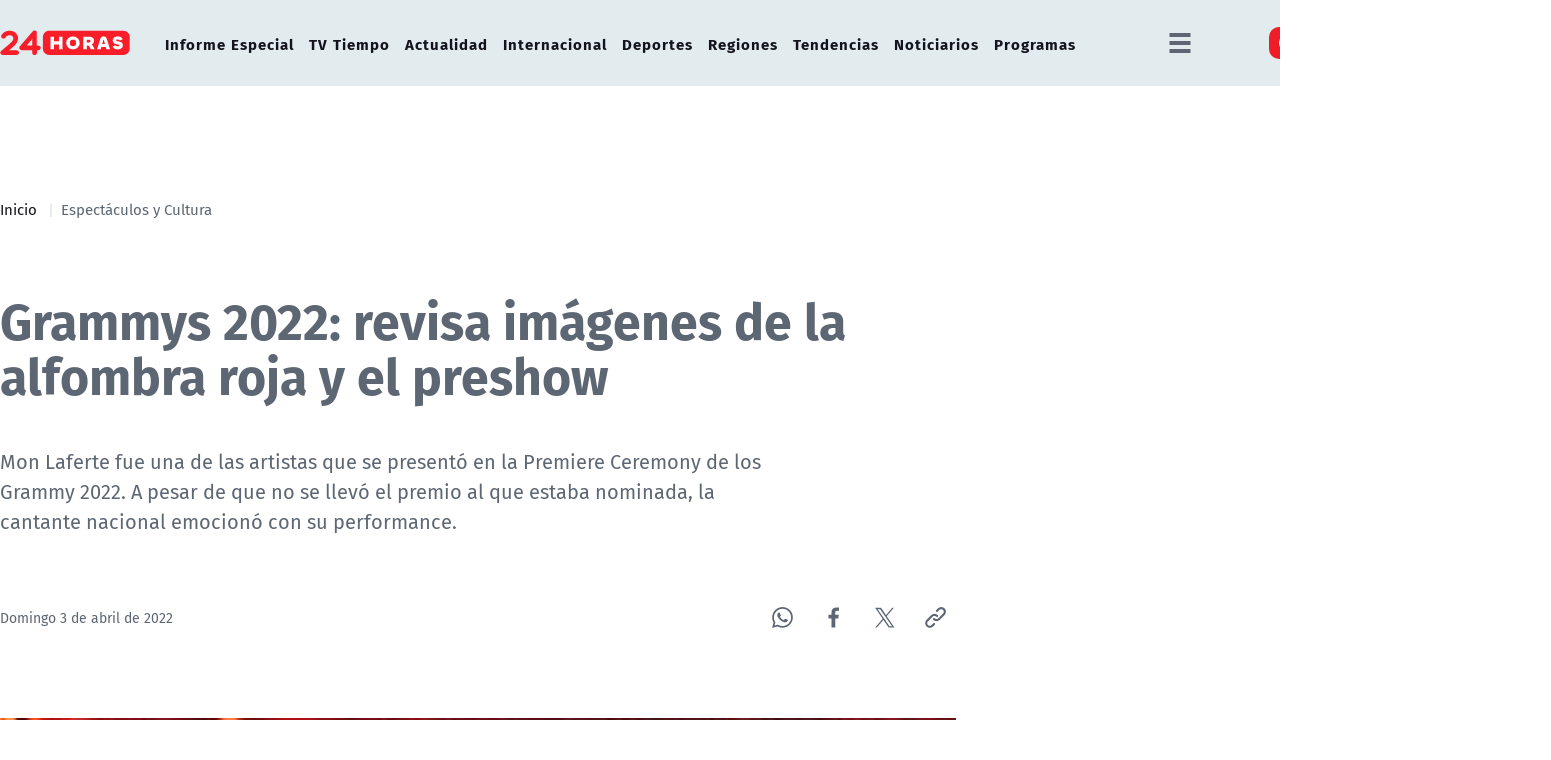

--- FILE ---
content_type: text/html; charset=utf-8
request_url: https://www.24horas.cl/tendencias/espectaculosycultura/grammys-2022-revisa-imagenes-de-la-alfombra-roja-y-el-preshow--5248268
body_size: 10332
content:
<!DOCTYPE HTML>
<html lang="es-CL">

<head>
    <!--#set var="24h_Seccion" value="Histórico" -->
    <!--#set var="24h_Subseccion" value="Histórico" -->
    <!--#set var="24h_Charbeat" value="Histórico" -->
    <!--#set var="24h_Autor" value="24horas.cl" -->
    <meta property="fb:pages" content="122231104112" />

    <!-- Google Tag Manager -->
    <script>(function(w,d,s,l,i){w[l]=w[l]||[];w[l].push({'gtm.start':
    new Date().getTime(),event:'gtm.js'});var f=d.getElementsByTagName(s)[0],
    j=d.createElement(s),dl=l!='dataLayer'?'&l='+l:'';j.async=true;j.src=
    'https://www.googletagmanager.com/gtm.js?id='+i+dl;f.parentNode.insertBefore(j,f);
    })(window,document,'script','dataLayer','GTM-W45HN5X');</script>
    <!-- End Google Tag Manager -->
    
    <script type='text/javascript'>
        (function() {
            /** CONFIGURATION START **/
            var _sf_async_config = window._sf_async_config = (window._sf_async_config || {});
            _sf_async_config.uid = 36914; //CHANGE THIS TO YOUR ACCOUNT ID
            _sf_async_config.domain = '24horas.cl'; //CHANGE THIS TO YOUR SITE ID
            _sf_async_config.useCanonical = true;
            _sf_async_config.useCanonicalDomain = true;
            _sf_async_config.sections = 'historico'; //SET PAGE SECTION(S)
            _sf_async_config.authors = '24horas.cl'; //SET PAGE AUTHOR(S)
            /** CONFIGURATION END **/
            function loadChartbeat() {
                var e = document.createElement('script');
                var n = document.getElementsByTagName('script')[0];
                e.type = 'text/javascript';
                e.async = true;
                e.src = '//static.chartbeat.com/js/chartbeat.js';
                n.parentNode.insertBefore(e, n);
            }
            loadChartbeat();
         })();
    </script>

    <!-- Meta tags -->
            <title>Grammys 2022: revisa imágenes de la alfombra roja y el preshow  | 24horas</title>
        <meta name="robots" content="index,follow,noodp,noydir">
        <meta charset="utf-8">
        <meta name="description" content="Mon Laferte fue una de las artistas que se presentó en la Premiere Ceremony de los Grammy 2022. A pesar de que no se llevó el premio al que estaba nominada, la cantante nacional emocionó con su performance.">
        <link rel="canonical" href="https://www.24horas.cl/tendencias/espectaculosycultura/grammys-2022-revisa-imagenes-de-la-alfombra-roja-y-el-preshow--5248268">
        <link rel="amphtml" href="https://amp.24horas.cl/tendencias/espectaculosycultura/grammys-2022-revisa-imagenes-de-la-alfombra-roja-y-el-preshow--5248268">
        <!-- utiles -->
        <meta name="viewport" content="width=device-width, initial-scale=1.0">
        <meta name="HandheldFriendly" content="True">
        <meta name="format-detection" content="telephone=no">
        <meta http-equiv="X-UA-Compatible" content="IE=edge">
        <meta name="author" content="24horas" >
        <link rel="shorcut icon" href="/favicon.ico" type="image/x-icon">
        <link rel="icon" href="/favicon.ico" type="image/x-icon">
        <!-- Meta tags Twitter-->
        <meta name="twitter:card" content="summary_large_image">
        <meta name="twitter:site" content="@@24HorasTVN">
        <meta name="twitter:title" content="Grammys 2022: revisa imágenes de la alfombra roja y el preshow ">
        <meta name="twitter:description" content="Mon Laferte fue una de las artistas que se presentó en la Premiere Ceremony de los Grammy 2022. A pesar de que no se llevó el premio al que estaba nominada, la cantante nacional emocionó con su performance.">

        
        
        <meta property="twitter:image" content="https://www.24horas.cl/24horas/imag/v1/default/default_600x450.jpg" />
        
        <!-- Meta tags FB  -->
        <meta property="og:url" content="https://www.24horas.cl/tendencias/espectaculosycultura/grammys-2022-revisa-imagenes-de-la-alfombra-roja-y-el-preshow--5248268">
        <meta property="og:type" content="website">
        <meta property="og:title" content="Grammys 2022: revisa imágenes de la alfombra roja y el preshow ">
        <meta property="og:description" content="Mon Laferte fue una de las artistas que se presentó en la Premiere Ceremony de los Grammy 2022. A pesar de que no se llevó el premio al que estaba nominada, la cantante nacional emocionó con su performance.">

        

        
        <meta property="og:image" content="https://www.24horas.cl/24horas/imag/v1/default/default_600x450.jpg">
        <meta property="og:image:width" content="600">
        <meta property="og:image:height" content="450">
        

        <script type="application/ld+json">
{
    "@context": "https://schema.org",
    "@type": "NewsMediaOrganization",
    "name": "24horas",
    "legalName" : "24horas",
    "url": "https://www.24horas.cl/",
    "logo": "https://www.24horas.cl/24horas/site/artic/20220210/imag/foto_0000000220220210144317/logo_24horas_main.svg",
    "sameAs": [
        "https://www.tiktok.com/@24horastvn", 
        "https://www.facebook.com/24horas.cl", 
        "https://x.com/24horastvn", 
        "https://www.instagram.com/24horascl", 
        "https://www.youtube.com/user/24horas"
    ]
}
</script>
        <script type="application/ld+json">
        {
            "@context": "https://schema.org/",
            "@type": "NewsArticle",
            "headline": "",
            "description": "",
            "url": "https://www.24horas.cl/tendencias/espectaculosycultura/grammys-2022-revisa-imagenes-de-la-alfombra-roja-y-el-preshow--5248268",
            "datePublished": "2022-04-03T05:40:00-04:00",
            "dateModified": "",      
            
            "inLanguage": "es-ES",
            
            
            "mainEntityOfPage": {
                "@type": "Webpage",
                "@id": "https://www.24horas.cl",
                "name": "24horas",
                "alternateName": "24 Horas",
                "description": "Dónde estés y en el momento que lo necesites, la señal multiplataforma de 24Horas.cl te informa de las noticias de Chile y el mundo.",
                "url": "https://www.24horas.cl"
            },
            "image": {
                "@type": "ImageObject",
            
            
            
                "url": "https://www.24horas.cl/24horas/imag/v1/default/default_600x450.jpg",
                "width": 600,
                "height": 450,
                "caption": "",
                "description": ""
            
            },
            "author": {
                "@type": "Organization",
                "name": "24horas",
                "url": "https://www.24horas.cl"
            },
            
            "publisher": {
                "@type": "Organization",
                "name": "24horas",
                "logo": {"@type": "ImageObject", "url": "https://www.24horas.cl/24horas/site/artic/20220210/imag/foto_0000000220220210144317/logo_24horas_main.svg"},
                "sameAs": ["https://www.tiktok.com/@24horastvn", "https://www.facebook.com/24horas.cl", "https://x.com/24horastvn", "https://www.instagram.com/24horascl", "https://www.youtube.com/user/24horas"]
            }
        }
        </script>
        <!-- Retargetly -->
        <!--<script type="text/javascript"> var _rl_cn = _rl_cn || 0,_rl_ptc = ("https:" == window.location.protocol ? "https" : "http"); window._rl_ids = window._rl_ids || []; window._rely = window._rely || []; _rl_ids.push({pid:230,src:6}); _rely.send = _rely.send?_rely.send:function() {}; (function() { var rl = document.createElement("script"); rl.referrerPolicy="no-referrer-when-downgrade"; rl.type = "text/javascript"; rl.async = true; rl.src = _rl_ptc + "://api.retargetly.com/loader?id=" + _rl_ids[_rl_ids.length-1].pid; rl.id = "rely-api-"+(_rl_cn++); var s = document.getElementsByTagName("script")[0]; s.parentNode.insertBefore(rl, s); })(); </script> -->


    <script type="text/javascript">
        window.metadata = {
            'demo': '',
            'articulo': '5248268',
            'tipo': 'Articulo',
            'seccion': '',
            'tags': 'historico',
            'autor': '24horas.cl',
        };
    </script>

    <!--CSS-->
    <!-- PRELOADS Y PRECONNECT -->
 <!--#set var="versionCss" value="0.1.1.29"-->

<link rel="preload" href="/24horas/css/css/main.css?v=<!--#echo var='versionCss'-->" as="style"/>
<link rel="preload" href="/24horas/css/css/gridpak.css?v=<!--#echo var='versionCss'-->" as="style" />

<link rel="preload" href="/24horas/css/fonts/FiraSans-Regular.woff2" as="font" crossorigin="anonymous">

<!-- PUB -->
<link rel="preconnect" href="https://ajax.cloudflare.com" crossorigin>
<link rel="preconnect" href="https://www.google-analytics.com" crossorigin>
<link rel="preconnect" href="https://www.googletagmanager.com" crossorigin>
<!-- / PUB -->

<!-- MDSTRM -->
<link rel="preconnect" href="https://cdn.mdstrm.com" crossorigin>
<link rel="preconnect" href="https://platform-static.cdn.mdstrm.com" crossorigin>
<link rel="prefetch" href="https://platform.s-mdstrm.com/js/player_api.js">
<!-- / MDSTRM -->

<style>
    a, .link {text-decoration: none !important;}
</style>
    <!--#set var="versionCss" value="0.0.33" -->
<link href="/24horas/css/css/main.css?v=<!--#echo var='versionCss'-->"   rel="stylesheet" type="text/css">
<link href="/24horas/css/css/gridpak.css?v=<!--#echo var='versionCss'-->"   rel="stylesheet" type="text/css">
<link rel="preload" href="/24horas/css/css/swiper.min.css?v=<!--#echo var='versionCss'-->" as="style"
onload="this.onload=null;this.rel='stylesheet'">
<link rel="preload" href="/24horas/css/css/swiper-custom.css?v=<!--#echo var='versionCss'-->" as="style"
onload="this.onload=null;this.rel='stylesheet'">
<noscript>
<link rel="stylesheet" href="/24horas/css/css/swiper.min.css?v=<!--#echo var='versionCss'-->">
<link rel="stylesheet" href="/24horas/css/css/swiper-custom.css?v=<!--#echo var='versionCss'-->">
</noscript>
    <link href="/24horas/css/css/articulo.css" rel="stylesheet" type="text/css">
    <link href="/24horas/css/css/estilos_vtxt.css" rel="stylesheet" type="text/css">
    <!-- Pub -->
    <!--script src="/24horas/js-local/device.class.js"></script-->

<!--- DEFINE VARIABLE DEMO --->
<script language="javascript" type="text/javascript">
//Captura variables desde la url para pasarlas a DFP
    var getQueryString = function (field, url) {
        var href = url ? url : window.location.href;
        var reg = new RegExp('[?&]' + field + '=([^&#]*)', 'i');
        var string = reg.exec(href);
        return string ? string[1] : null;
    };
    var demo = getQueryString("demo");
    var tipo = window.metadata.tipo;
    var seccion = window.metadata.seccion;
    var articulo = window.metadata.articulo;
    var tags = window.metadata.tags;
</script>
<!--- FIN VARIABLE DEMO --->

<!-- Start GPT Tag - Comentario del editor -->
<script async src='https://securepubads.g.doubleclick.net/tag/js/gpt.js'></script>
<script>
    var slot = {};
    window.googletag = window.googletag || { cmd: [] };
    // reparar cmd si está corrupto
    if (!window.googletag.cmd || typeof window.googletag.cmd.push !== 'function') {
        window.googletag.cmd = [];
    }

    window.googletagDefinition = {
        "24h_itt":{
            "adUnitPath":"/317342475/24horas/24h_itt",
            "size":[[1, 2]],
            "sizeMap":""
        },
        "24h_sticky":{
            "adUnitPath":"/317342475/24horas/24h_sticky",
            "size":[1, 3],
            "sizeMap":""
        },
        "24h_top":{
            "adUnitPath":"317342475/24horas/24h_top",
            "size":[[320, 100], [970, 250]],
            "sizeMap":"mapTop"
        },
        "24h_middle1_art":{
            "adUnitPath":"/317342475/24horas/24h_middle1_art",
            "size":[300, 250],
            "sizeMap":'mapMiddleArt'
        },
        "24h_box2":{
            "adUnitPath":"/317342475/24horas/24h_box2",
            "size":[[300, 250], [300, 600]],
            "sizeMap":"mapBox"
        },
        "24h_videoslide":{
            "adUnitPath":"/317342475/24horas/24h_videoslide",
            "size":[1, 1],
            "sizeMap":""
        },

    }


    googletag.cmd.push(function () {
        window.mapping = {}
        mapping.mapTop = googletag.sizeMapping()
            .addSize([1024, 0], [[970, 250], [970, 150], [970, 90], [728, 90]])
            .addSize([0, 0], [[320, 100], [320, 80], [320, 50]])
            .build();

        mapping.mapMiddleArt = googletag.sizeMapping()
            .addSize([1024, 0], [[1, 1], [320, 300], [300, 250]])
            .addSize([0, 0], [[1, 1], [320, 100], [320, 50], [320, 300], [300, 50], [300, 100], [300, 250]])
            .build();

        mapping.mapBox = googletag.sizeMapping()
            .addSize([1024, 0], [[300, 250], [300, 600]])
            .addSize([0, 0], [[300, 250], [320, 300]])
            .build();


        googletag.pubads().enableSingleRequest();
        googletag.pubads().setTargeting('24H_Demo', [demo])
            .setTargeting('24h_Tipo', tipo)
            .setTargeting('24h_Seccion', seccion)
            .setTargeting('24h_Articulo', articulo)
            .setTargeting('24h_Keywords', tags)
            .setTargeting('24h_Subseccion', seccion);
        googletag.pubads().collapseEmptyDivs();
        googletag.pubads().setCentering(true);
        googletag.enableServices();
    });

</script>
<!-- End GPT Tag -->
    <!--JS-->
    <!--#set var="versionScript" value="1.0.66"-->


<script src="/24horas/js-local/domutils.min.js"></script>
<script defer src="https://platform.s-mdstrm.com/js/player_api.js"></script>
<script defer src="/24horas/js-local/lazyload.js?v=<!--#echo var='versionScript'-->"></script>
<script defer src="/24horas/js-local/swiper.min.js?v=<!--#echo var='versionScript'-->"></script>
<script defer src="/24horas/js-local/main_art.js?v=<!--#echo var='versionScript'-->"></script>
<script defer src="/24horas/js-local/MsPlayer.class.js?v=<!--#echo var='versionScript'-->"></script>
<script src="/24horas/js-local/slotParser.js?v=<!--#echo var='versionScript'-->"></script>
</head>

<body id="top" class="articulo">
    <!-- Google Tag Manager (noscript) -->
<noscript><iframe src="https://www.googletagmanager.com/ns.html?id=GTM-W45HN5X"
height="0" width="0" style="display:none;visibility:hidden"></iframe></noscript>
<!-- End Google Tag Manager (noscript) -->
    <div class="waiting ad-24h-slot " data-adUnit="24h_itt" style="height: 0px"></div>

    <div class="waiting ad-24h-slot banner-plain" data-adUnit="24h_sticky" style="height: 0px"></div>
    <div class="waiting ad-24h-slot" style="width: 1px; height: 0px;" data-adUnit="24h_videoslide"></div>
    <!-- saltar al contenido-->
    <div class="access1">
        <a href="#contenido-ppal" tabindex="-1">Click acá para ir directamente al contenido</a>
    </div>
    <!--HEADER-->
    <header id="header" class="header">
    <!-- menú Escritorio -->
    <div class="desktop">
        <!-- navegación principal -->
        <div class="main-navbar">
            <div class="auxi">
                <!-- logo -->
                
                <figure class="cont-logo">
                    <a href="/">
                        <img src="/24horas/site/artic/20220210/imag/foto_0000000220220210144317/logo_24horas_main.svg" alt="">
                    </a>
                </figure>
                
                <!-- /logo -->
                <nav class="nav nav-primary">
                    <!-- links secundarios -->
                    
                    
                    <ul class="cont-links">
                    
                    
                        
                        <li class="">
                            <a href="/informe-especial" target="_top">Informe Especial</a>
                        
                        
                        </li>
                    
                    
                    
                    
                    
                        
                        <li class="">
                            <a href="/el-tiempo" target="_top">TV Tiempo</a>
                        
                        
                        </li>
                    
                    
                    
                    
                    
                        
                        
                        <li class="desp">
                            <a href="/actualidad" target="_top">Actualidad</a>
                            <ul class="sub-menu">
                            
                                
                                    
                                
                                                            
                            
                                
                                    
                                        <li><a href="/elecciones" target="_top">Elecciones 2025</a></li>
                                    
                                
                            
                                
                                    
                                        <li><a href="/actualidad/nacional" target="_top">Nacional</a></li>
                                    
                                
                            
                                
                                    
                                        <li><a href="/actualidad/politica" target="_top">Política</a></li>
                                    
                                
                            
                                
                                    
                                        <li><a href="/actualidad/economia" target="_top">Economía</a></li>
                                    
                                
                            
                                
                                    
                                        <li><a href="/programas/reportajes/p/1" target="_top">24 Horas Reportaje</a></li>
                                    
                                
                            
                                
                                    
                                        <li><a href="/tesirve" target="_top">Te Sirve</a></li>
                                    
                                
                            
                                
                                    
                                        <li><a href="/data" target="_top">24Data</a></li>
                                    
                                
                            
                                
                                    
                                        <li><a href="/english" target="_top">24 Horas in English</a></li>
                                    
                                
                            
                                
                            
                                
                            
                                
                            
                                
                            
                                
                            
                                
                            
                            </ul>
                        
                        </li>
                    
                    
                    
                    
                    
                        
                        
                        <li class="desp">
                            <a href="/internacional" target="_top">Internacional</a>
                            <ul class="sub-menu">
                            
                                
                                    
                                
                                                            
                            
                                
                                    
                                        <li><a href="/internacional/deutsche-welle/" target="_top">Noticias DW</a></li>
                                    
                                
                            
                                
                                    
                                        <li><a href="/programas/frontera-global" target="_top">Frontera Global</a></li>
                                    
                                
                            
                                
                            
                                
                            
                                
                            
                                
                            
                                
                            
                                
                            
                                
                            
                                
                            
                                
                            
                                
                            
                                
                            
                                
                            
                            </ul>
                        
                        </li>
                    
                    
                    
                    
                    
                        
                        
                        <li class="desp">
                            <a href="/deportes" target="_top">Deportes</a>
                            <ul class="sub-menu">
                            
                                
                                    
                                
                                                            
                            
                                
                                    
                                        <li><a href="/deportes/futbol-nacional" target="_top">Fútbol Nacional </a></li>
                                    
                                
                            
                                
                                    
                                        <li><a href="/deportes/futbol-nacional/colo-colo" target="_top">Colo Colo</a></li>
                                    
                                
                            
                                
                                    
                                        <li><a href="/deportes/futbol-nacional/u-de-chile" target="_top">U. de Chile</a></li>
                                    
                                
                            
                                
                                    
                                        <li><a href="/deportes/futbol-nacional/universidad-catolica " target="_top">U. Católica</a></li>
                                    
                                
                            
                                
                                    
                                        <li><a href="/deportes/futbol-internacional" target="_top">Fútbol Internacional</a></li>
                                    
                                
                            
                                
                                    
                                        <li><a href="/deportes/futbol-internacional/copa-libertadores" target="_top">Copa Libertadores</a></li>
                                    
                                
                            
                                
                                    
                                        <li><a href="/deportes/la-roja" target="_top">La Roja</a></li>
                                    
                                
                            
                                
                                    
                                        <li><a href="/deportes/mas-deportes" target="_top">Más Deportes</a></li>
                                    
                                
                            
                                
                                    
                                        <li><a href="/deportes/el-team-del-7" target="_top">El Team del 7</a></li>
                                    
                                
                            
                                
                            
                                
                            
                                
                            
                                
                            
                                
                            
                            </ul>
                        
                        </li>
                    
                    
                    
                    
                    
                        
                        
                        <li class="desp">
                            <a href="/regiones" target="_top">Regiones</a>
                            <ul class="sub-menu">
                            
                                
                                    
                                
                                                            
                            
                                
                                    
                                        <li><a href="/regiones/zona-norte/antofagasta" target="_top">Antofagasta</a></li>
                                    
                                
                            
                                
                                    
                                        <li><a href="/regiones/zona-norte/atacama" target="_top">Atacama</a></li>
                                    
                                
                            
                                
                                    
                                        <li><a href="/regiones/zona-norte/coquimbo" target="_top">Coquimbo</a></li>
                                    
                                
                            
                                
                                    
                                        <li><a href="/regiones/zona-centro/valparaiso" target="_top">Valparaíso</a></li>
                                    
                                
                            
                                
                                    
                                        <li><a href="/regiones/zona-centro/ohiggins" target="_top">O'Higgins</a></li>
                                    
                                
                            
                                
                                    
                                        <li><a href="/regiones/zona-centro/maule" target="_top">Maule</a></li>
                                    
                                
                            
                                
                                    
                                        <li><a href="/regiones/zona-centro/bio-bio" target="_top">Biobío</a></li>
                                    
                                
                            
                                
                                    
                                        <li><a href="/regiones/zona-sur/araucania" target="_top">Araucanía</a></li>
                                    
                                
                            
                                
                                    
                                        <li><a href="/regiones/zona-sur/magallanes" target="_top">Magallanes</a></li>
                                    
                                
                            
                                
                            
                                
                            
                                
                            
                                
                            
                                
                            
                            </ul>
                        
                        </li>
                    
                    
                    
                    
                    
                        
                        
                        <li class="desp">
                            <a href="/tendencias" target="_top">Tendencias</a>
                            <ul class="sub-menu">
                            
                                
                                    
                                
                                                            
                            
                                
                                    
                                        <li><a href="/festival-olmue" target="_top">Festival de Olmué</a></li>
                                    
                                
                            
                                
                                    
                                        <li><a href="/tendencias/espectaculos" target="_top">Espectáculos</a></li>
                                    
                                
                            
                                
                                    
                                        <li><a href="/tendencias/tecnologia-ciencias" target="_top">Ciencia y tecnología</a></li>
                                    
                                
                            
                                
                                    
                                        <li><a href="/tendencias/redes-sociales" target="_top">Redes Sociales</a></li>
                                    
                                
                            
                                
                                    
                                        <li><a href="/que-es" target="_top">¿Qué es?</a></li>
                                    
                                
                            
                                
                                    
                                        <li><a href="/motores" target="_top">Motores 24</a></li>
                                    
                                
                            
                                
                                    
                                        <li><a href="/conciencia-24-7" target="_top">Conciencia 24.7</a></li>
                                    
                                
                            
                                
                                    
                                        <li><a href="https://www.youtube.com/playlist?list=PLXk9hlTGtNMqAFmd1-Bd_RT1k5NP-XZm5" target="_top">Página 24</a></li>
                                    
                                
                            
                                
                                    
                                        <li><a href="/publireportajes" target="_top">Publireportajes</a></li>
                                    
                                
                            
                                
                            
                                
                            
                                
                            
                                
                            
                                
                            
                            </ul>
                        
                        </li>
                    
                    
                    
                    
                    
                        
                        
                        <li class="desp">
                            <a href="/noticiarios" target="_top">Noticiarios</a>
                            <ul class="sub-menu">
                            
                                
                                    
                                
                                                            
                            
                                
                                    
                                        <li><a href="/noticiarios/previa24" target="_top">Previa 24 Horas</a></li>
                                    
                                
                            
                                
                                    
                                        <li><a href="/noticiarios/24am" target="_top">24 Horas Tu Mañana</a></li>
                                    
                                
                            
                                
                                    
                                        <li><a href="/noticiarios/24tarde" target="_top">24 Horas al Día</a></li>
                                    
                                
                            
                                
                                    
                                        <li><a href="/noticiarios/24horas-central" target="_top">24 Horas Central</a></li>
                                    
                                
                            
                                
                                    
                                        <li><a href="/noticiarios/medianoche" target="_top">24 Horas al Cierre</a></li>
                                    
                                
                            
                                
                            
                                
                            
                                
                            
                                
                            
                                
                            
                                
                            
                                
                            
                                
                            
                                
                            
                            </ul>
                        
                        </li>
                    
                    
                    
                    
                    
                        
                        
                        <li class="desp">
                            <a href="/programas" target="_top">Programas</a>
                            <ul class="sub-menu">
                            
                                
                                    
                                
                                                            
                            
                                
                                    
                                        <li><a href="/programas/estado-nacional" target="_top">Estado Nacional</a></li>
                                    
                                
                            
                                
                                    
                                        <li><a href="/programas/estado-regional" target="_top">Estado Regional</a></li>
                                    
                                
                            
                                
                                    
                                        <li><a href="/programas/via-publica" target="_top">Vía Pública</a></li>
                                    
                                
                            
                                
                                    
                                        <li><a href="/programas/manana-informativa" target="_top">Mañana Informativa</a></li>
                                    
                                
                            
                                
                                    
                                        <li><a href="/programas/noticias-24" target="_top">Noticias 24</a></li>
                                    
                                
                            
                                
                                    
                                        <li><a href="/programas/mirada-economica" target="_top">Mirada Económica</a></li>
                                    
                                
                            
                                
                                    
                                        <li><a href="/programas/el-especialista" target="_top">El Especialista Responde </a></li>
                                    
                                
                            
                                
                                    
                                        <li><a href="/programas/reporte-minero" target="_top">Reporte Minero</a></li>
                                    
                                
                            
                                
                                    
                                        <li><a href="/programas/busco-mi-destino" target="_top">Busco mi Destino</a></li>
                                    
                                
                            
                                
                                    
                                        <li><a href="/programas/car-curo-a-la-moneda" target="_top">Car-Curo a la Moneda</a></li>
                                    
                                
                            
                                
                                    
                                        <li><a href="/programas/candidato-llego-tu-hora " target="_top">Candidato llegó tu hora</a></li>
                                    
                                
                            
                                
                                    
                                        <li><a href="/programas/24-debates" target="_top">Debates parlamentarios</a></li>
                                    
                                
                            
                                
                            
                                
                            
                            </ul>
                        
                        </li>
                    
                    
                    </ul>
                    
                    
                    <!-- links secundarios -->
                    <ul class="cont-links">
                        
                        
                        <li class="dropdown">
                            <div class="dropdown-m hamburguesa">
                                <img src="/24horas/imag/v1/icon/hamburguesa.svg" alt="" class="dropbtn-m btn-main">
                                <div class="dropdown-content dropdown-content-m">
                                    <div class="auxi">
                        
                        
                                        <ul>
                                            <li class="rot">Especiales</li>
                                            
                                            
                                            
                                            
                                            <li><a href="https://www.tvn.cl/" target="_top">TVN.cl</a></li>
                                            
                                            
                                            
                                            
                                            
                                            <li><a href="https://www.tvnplay.cl/" target="_top">TVN Play</a></li>
                                            
                                            
                                            
                                            
                                            
                                            <li><a href="https://www.youtube.com/@24Horas_TVNChile" target="_top">YouTube 24 Horas</a></li>
                                            
                                            
                                            
                                            
                                            
                                            <li><a href="https://www.youtube.com/@TVN_Chile" target="_top">YouTube TVN</a></li>
                                            
                                            
                                            
                                            
                                            
                                            <li><a href="https://tvnplay.cl/show/sere-franco-con-usted" target="_top">Seré Franco con Usted</a></li>
                                            
                                            
                                            
                                            
                                            
                                            <li><a href="https://www.tvn.cl/corporativo/denuncias" target="_top">Canal de denuncias TVN</a></li>
                                            
                                            
                                            
                                            
                                            
                                            
                                            
                                            
                                            
                                            
                                            
                                            
                                            
                                            
                                            
                                            
                                            
                                            
                                            
                                            
                                            
                                            
                                        </ul>
                        
                        
                                    </div>
                                </div>
                            </div>
                        </li>
                        
                        

                        
                        <li class="dropdown senal-vivo">
                            <div class="dropdown-m">
                                <button class="dropbtn-m btn-main">
                                    <div class="livenow">
                                        <div></div>
                                        <div></div>
                                    </div>
                                    Señales
                                </button>
                                <ul class="dropdown-content dropdown-content-m">
                                    
                                    
                                    
                                    
                                    <li><a href="/senal-24hplay" target="_top">24 Play</a></li>
                                    
                                    
                                    
                                    
                                    
                                    <li><a href="https://www.tvn.cl/envivo/" target="_top">TVN</a></li>
                                    
                                    
                                    
                                    
                                    
                                    <li><a href="https://www.tvn.cl/ntv/" target="_top">NTV</a></li>
                                    
                                    
                                    
                                    
                                    
                                    
                                    
                                    
                                    
                                    
                                    
                                    
                                    
                                    
                                    
                                    
                                    
                                    
                                    
                                    
                                    
                                    
                                    
                                    
                                    
                                    
                                    
                                    
                                </ul>
                            </div>
                        </li>
                        
                        
                        
                        <li class="link-logo">
                            <a href="https://www.tvn.cl" target="_top">
                            <img src="/24horas/site/artic/20220216/imag/foto_0000000220220216180413/logo_tvn.png" alt="">
                            </a>
                        </li>
                        
                        
                        <li class="item-icon">
                            <button class="ic-access"></button>
                            <!-- botones accesibilidad -->
                            <div class="acc-cont">
                                <div class="acc-holder">
                                    <ul class="cont-access">
                                        <!-- <li class="sizeMas" onclick="FontSize.cambiaSize('mas'); return false;">
                                            <span class="acc-icon ic-text-lg"></span>
                                        </li> --><!-- A+ -->
                                        <!-- <li class="sizeMenos" onclick="FontSize.cambiaSize('menos'); return false;">
                                            <span class="acc-icon ic-text-sm"></span>
                                        </li> --> <!-- A- -->
                                        <li>
                                            <label class="switch">
                                                <input type="checkbox">
                                                <span class="slider round"></span>
                                            </label>
                                        </li> <!-- Contrast -->
                                    </ul>
                                </div>
                            </div>
                            <!-- FIN botones accesibilidad -->
                        </li>
                        <li class="button-dropdown item-icon search-cont">
                            <!-- Barra de búsqueda -->
                            <!--formulario-->
                            <form class="search-cont" id="form_buscar" method="get" action="/cgi-bin/prontus_search.cgi">
                                <div class="search-wrapper">
                                    <div class="input-holder">
                                        <input id="search_prontus" name="search_prontus" value="24horas" type="hidden"/>
                                        <input name="search_idx" value="all" type="hidden"/>
                                        <input name="search_tmp" value="search.html" type="hidden"/>
                                        <input name="search_modo" value="or" type="hidden"/>
                                        <input name="search_orden" value="cro" type="hidden"/>
                                        <input name="search_resxpag" value="10" type="hidden"/>
                                        <input name="search_form" value="yes" type="hidden"/>
                                        <input type="text" name="search_texto" placeholder="Ingresa tu búsqueda" class="search-input">
                                        <button type="submit" class="search-icon btn"><span class="ic-search"></span></button>
                                        <!-- icono despliegue buscador -->
                                        <div class="search-icon ic" id="ic_search"><span class="ic-search"></span></div>
                                        <!-- FIN icono despliegue buscador -->
                                </div>
                                <!-- icono cierre buscador -->
                                <span class="close" id="ic_close"></span>
                                <!-- FIN icono cierre buscador -->
                                </div>
                            </form>
                            <!--/formulario-->
                           <!--FIN Barra de búsqueda -->
                        </li>
                    </ul>
                </nav>
                <!-- /menú -->
            </div>
        </div>
        <!-- /navegación principal -->
    </div>
    <!-- FIN menú Escritorio -->
    <!-- menú móvil -->
    <div class="menu-responsive mobile">
        <div class="top-bar">
            
                <figure class="cont-logo">
                    <a href="/">
                        <img src="/24horas/site/artic/20220210/imag/foto_0000000220220210144317/logo_24horas_main.svg" alt="">
                    </a>
                </figure>
            
            
            <div class="dropdown senal-vivo">
                <div class="dropdown-m">
                    <button class="dropbtn-m btn-main">
                        <div class="livenow">
                            <div></div>
                            <div></div>
                        </div>
                        Señales
                    </button>
                    <ul class="dropdown-content dropdown-content-m">
                        
                        
                        
                        
                        <li><a href="/senal-24hplay" target="_top">24 Play</a></li>
                        
                        
                        
                        
                        
                        <li><a href="https://www.tvn.cl/envivo/" target="_top">TVN</a></li>
                        
                        
                        
                        
                        
                        <li><a href="https://www.tvn.cl/ntv/" target="_top">NTV</a></li>
                        
                        
                        
                        
                        
                        
                        
                        
                        
                        
                        
                        
                        
                        
                        
                        
                        
                        
                        
                        
                        
                        
                        
                        
                        
                        
                        
                        
                    </ul>
                </div>
            </div>
            
            <div class="btns-sec">
                <input class="menu-btn" type="checkbox" id="menu-btn" />
                <label class="menu-icon" for="menu-btn"><span class="navicon"></span></label>
            </div>
        </div>

        <nav class="menu">
            <ul class="cont-links">
                
                    
                        
                        <li><a href="/informe-especial" target="_top">Informe Especial</a></li>
                        
                        
                    
                
                    
                        
                        <li><a href="/el-tiempo" target="_top">TV Tiempo</a></li>
                        
                        
                    
                
                    
                        
                        
                        <li class="accordionItem close">
                            <a href="#" class="main-link accordionItemHeading link" onclick="return false;">
                                Actualidad<figure class="arrow"><img src="/24horas/imag/v1/icon/chevron_right_m.svg" alt=""></figure>
                            </a>
                            <ul class="accordionItemContent">
                            
                                
                                    <li class="item-highlight"><a href="/actualidad" target="_top">Portada Actualidad</a></li>
                                
                                                        
                            
                                
                                    
                                        <li><a href="/elecciones" target="_top">Elecciones 2025</a></li>
                                    
                                
                            
                                
                                    
                                        <li><a href="/actualidad/nacional" target="_top">Nacional</a></li>
                                    
                                
                            
                                
                                    
                                        <li><a href="/actualidad/politica" target="_top">Política</a></li>
                                    
                                
                            
                                
                                    
                                        <li><a href="/actualidad/economia" target="_top">Economía</a></li>
                                    
                                
                            
                                
                                    
                                        <li><a href="/programas/reportajes/p/1" target="_top">24 Horas Reportaje</a></li>
                                    
                                
                            
                                
                                    
                                        <li><a href="/tesirve" target="_top">Te Sirve</a></li>
                                    
                                
                            
                                
                                    
                                        <li><a href="/data" target="_top">24Data</a></li>
                                    
                                
                            
                                
                                    
                                        <li><a href="/english" target="_top">24 Horas in English</a></li>
                                    
                                
                            
                                
                            
                                
                            
                                
                            
                                
                            
                                
                            
                                
                            
                            </ul>
                        </li>
                        
                    
                
                    
                        
                        
                        <li class="accordionItem close">
                            <a href="#" class="main-link accordionItemHeading link" onclick="return false;">
                                Internacional<figure class="arrow"><img src="/24horas/imag/v1/icon/chevron_right_m.svg" alt=""></figure>
                            </a>
                            <ul class="accordionItemContent">
                            
                                
                                    <li class="item-highlight"><a href="/internacional" target="_top">Todo Internacional</a></li>
                                
                                                        
                            
                                
                                    
                                        <li><a href="/internacional/deutsche-welle/" target="_top">Noticias DW</a></li>
                                    
                                
                            
                                
                                    
                                        <li><a href="/programas/frontera-global" target="_top">Frontera Global</a></li>
                                    
                                
                            
                                
                            
                                
                            
                                
                            
                                
                            
                                
                            
                                
                            
                                
                            
                                
                            
                                
                            
                                
                            
                                
                            
                                
                            
                            </ul>
                        </li>
                        
                    
                
                    
                        
                        
                        <li class="accordionItem close">
                            <a href="#" class="main-link accordionItemHeading link" onclick="return false;">
                                Deportes<figure class="arrow"><img src="/24horas/imag/v1/icon/chevron_right_m.svg" alt=""></figure>
                            </a>
                            <ul class="accordionItemContent">
                            
                                
                                    <li class="item-highlight"><a href="/deportes" target="_top">Todo Deportes</a></li>
                                
                                                        
                            
                                
                                    
                                        <li><a href="/deportes/futbol-nacional" target="_top">Fútbol Nacional </a></li>
                                    
                                
                            
                                
                                    
                                        <li><a href="/deportes/futbol-nacional/colo-colo" target="_top">Colo Colo</a></li>
                                    
                                
                            
                                
                                    
                                        <li><a href="/deportes/futbol-nacional/u-de-chile" target="_top">U. de Chile</a></li>
                                    
                                
                            
                                
                                    
                                        <li><a href="/deportes/futbol-nacional/universidad-catolica " target="_top">U. Católica</a></li>
                                    
                                
                            
                                
                                    
                                        <li><a href="/deportes/futbol-internacional" target="_top">Fútbol Internacional</a></li>
                                    
                                
                            
                                
                                    
                                        <li><a href="/deportes/futbol-internacional/copa-libertadores" target="_top">Copa Libertadores</a></li>
                                    
                                
                            
                                
                                    
                                        <li><a href="/deportes/la-roja" target="_top">La Roja</a></li>
                                    
                                
                            
                                
                                    
                                        <li><a href="/deportes/mas-deportes" target="_top">Más Deportes</a></li>
                                    
                                
                            
                                
                                    
                                        <li><a href="/deportes/el-team-del-7" target="_top">El Team del 7</a></li>
                                    
                                
                            
                                
                            
                                
                            
                                
                            
                                
                            
                                
                            
                            </ul>
                        </li>
                        
                    
                
                    
                        
                        
                        <li class="accordionItem close">
                            <a href="#" class="main-link accordionItemHeading link" onclick="return false;">
                                Regiones<figure class="arrow"><img src="/24horas/imag/v1/icon/chevron_right_m.svg" alt=""></figure>
                            </a>
                            <ul class="accordionItemContent">
                            
                                
                                    <li class="item-highlight"><a href="/regiones" target="_top">Todas las regiones</a></li>
                                
                                                        
                            
                                
                                    
                                        <li><a href="/regiones/zona-norte/antofagasta" target="_top">Antofagasta</a></li>
                                    
                                
                            
                                
                                    
                                        <li><a href="/regiones/zona-norte/atacama" target="_top">Atacama</a></li>
                                    
                                
                            
                                
                                    
                                        <li><a href="/regiones/zona-norte/coquimbo" target="_top">Coquimbo</a></li>
                                    
                                
                            
                                
                                    
                                        <li><a href="/regiones/zona-centro/valparaiso" target="_top">Valparaíso</a></li>
                                    
                                
                            
                                
                                    
                                        <li><a href="/regiones/zona-centro/ohiggins" target="_top">O'Higgins</a></li>
                                    
                                
                            
                                
                                    
                                        <li><a href="/regiones/zona-centro/maule" target="_top">Maule</a></li>
                                    
                                
                            
                                
                                    
                                        <li><a href="/regiones/zona-centro/bio-bio" target="_top">Biobío</a></li>
                                    
                                
                            
                                
                                    
                                        <li><a href="/regiones/zona-sur/araucania" target="_top">Araucanía</a></li>
                                    
                                
                            
                                
                                    
                                        <li><a href="/regiones/zona-sur/magallanes" target="_top">Magallanes</a></li>
                                    
                                
                            
                                
                            
                                
                            
                                
                            
                                
                            
                                
                            
                            </ul>
                        </li>
                        
                    
                
                    
                        
                        
                        <li class="accordionItem close">
                            <a href="#" class="main-link accordionItemHeading link" onclick="return false;">
                                Tendencias<figure class="arrow"><img src="/24horas/imag/v1/icon/chevron_right_m.svg" alt=""></figure>
                            </a>
                            <ul class="accordionItemContent">
                            
                                
                                    <li class="item-highlight"><a href="/tendencias" target="_top">Todas las Tendencias</a></li>
                                
                                                        
                            
                                
                                    
                                        <li><a href="/festival-olmue" target="_top">Festival de Olmué</a></li>
                                    
                                
                            
                                
                                    
                                        <li><a href="/tendencias/espectaculos" target="_top">Espectáculos</a></li>
                                    
                                
                            
                                
                                    
                                        <li><a href="/tendencias/tecnologia-ciencias" target="_top">Ciencia y tecnología</a></li>
                                    
                                
                            
                                
                                    
                                        <li><a href="/tendencias/redes-sociales" target="_top">Redes Sociales</a></li>
                                    
                                
                            
                                
                                    
                                        <li><a href="/que-es" target="_top">¿Qué es?</a></li>
                                    
                                
                            
                                
                                    
                                        <li><a href="/motores" target="_top">Motores 24</a></li>
                                    
                                
                            
                                
                                    
                                        <li><a href="/conciencia-24-7" target="_top">Conciencia 24.7</a></li>
                                    
                                
                            
                                
                                    
                                        <li><a href="https://www.youtube.com/playlist?list=PLXk9hlTGtNMqAFmd1-Bd_RT1k5NP-XZm5" target="_top">Página 24</a></li>
                                    
                                
                            
                                
                                    
                                        <li><a href="/publireportajes" target="_top">Publireportajes</a></li>
                                    
                                
                            
                                
                            
                                
                            
                                
                            
                                
                            
                                
                            
                            </ul>
                        </li>
                        
                    
                
                    
                        
                        
                        <li class="accordionItem close">
                            <a href="#" class="main-link accordionItemHeading link" onclick="return false;">
                                Noticiarios<figure class="arrow"><img src="/24horas/imag/v1/icon/chevron_right_m.svg" alt=""></figure>
                            </a>
                            <ul class="accordionItemContent">
                            
                                
                                    <li class="item-highlight"><a href="/noticiarios" target="_top">Todos los Noticiarios</a></li>
                                
                                                        
                            
                                
                                    
                                        <li><a href="/noticiarios/previa24" target="_top">Previa 24 Horas</a></li>
                                    
                                
                            
                                
                                    
                                        <li><a href="/noticiarios/24am" target="_top">24 Horas Tu Mañana</a></li>
                                    
                                
                            
                                
                                    
                                        <li><a href="/noticiarios/24tarde" target="_top">24 Horas al Día</a></li>
                                    
                                
                            
                                
                                    
                                        <li><a href="/noticiarios/24horas-central" target="_top">24 Horas Central</a></li>
                                    
                                
                            
                                
                                    
                                        <li><a href="/noticiarios/medianoche" target="_top">24 Horas al Cierre</a></li>
                                    
                                
                            
                                
                            
                                
                            
                                
                            
                                
                            
                                
                            
                                
                            
                                
                            
                                
                            
                                
                            
                            </ul>
                        </li>
                        
                    
                
                    
                        
                        
                        <li class="accordionItem close">
                            <a href="#" class="main-link accordionItemHeading link" onclick="return false;">
                                Programas<figure class="arrow"><img src="/24horas/imag/v1/icon/chevron_right_m.svg" alt=""></figure>
                            </a>
                            <ul class="accordionItemContent">
                            
                                
                                    <li class="item-highlight"><a href="/programas" target="_top">Ver Programas</a></li>
                                
                                                        
                            
                                
                                    
                                        <li><a href="/programas/estado-nacional" target="_top">Estado Nacional</a></li>
                                    
                                
                            
                                
                                    
                                        <li><a href="/programas/estado-regional" target="_top">Estado Regional</a></li>
                                    
                                
                            
                                
                                    
                                        <li><a href="/programas/via-publica" target="_top">Vía Pública</a></li>
                                    
                                
                            
                                
                                    
                                        <li><a href="/programas/manana-informativa" target="_top">Mañana Informativa</a></li>
                                    
                                
                            
                                
                                    
                                        <li><a href="/programas/noticias-24" target="_top">Noticias 24</a></li>
                                    
                                
                            
                                
                                    
                                        <li><a href="/programas/mirada-economica" target="_top">Mirada Económica</a></li>
                                    
                                
                            
                                
                                    
                                        <li><a href="/programas/el-especialista" target="_top">El Especialista Responde </a></li>
                                    
                                
                            
                                
                                    
                                        <li><a href="/programas/reporte-minero" target="_top">Reporte Minero</a></li>
                                    
                                
                            
                                
                                    
                                        <li><a href="/programas/busco-mi-destino" target="_top">Busco mi Destino</a></li>
                                    
                                
                            
                                
                                    
                                        <li><a href="/programas/car-curo-a-la-moneda" target="_top">Car-Curo a la Moneda</a></li>
                                    
                                
                            
                                
                                    
                                        <li><a href="/programas/candidato-llego-tu-hora " target="_top">Candidato llegó tu hora</a></li>
                                    
                                
                            
                                
                                    
                                        <li><a href="/programas/24-debates" target="_top">Debates parlamentarios</a></li>
                                    
                                
                            
                                
                            
                                
                            
                            </ul>
                        </li>
                        
                    
                
                
                
                <li class="accordionItem close">
                    <span class="main-link accordionItemHeading link">
                        <img class="link-logo" src="" alt="">
                        <figure class="arrow">
                            <img src="/24horas/imag/v1/icon/chevron_right_m.svg" alt="">
                        </figure>
                    </span>
                    <ul class="desp link-dest accordionItemContent">
                
                
                        <li class="rot">Especiales</li>
                        
                        
                        
                        
                        <li><a href="https://www.tvn.cl/" target="_top">TVN.cl</a></li>
                        
                        
                        
                        
                        
                        <li><a href="https://www.tvnplay.cl/" target="_top">TVN Play</a></li>
                        
                        
                        
                        
                        
                        <li><a href="https://www.youtube.com/@24Horas_TVNChile" target="_top">YouTube 24 Horas</a></li>
                        
                        
                        
                        
                        
                        <li><a href="https://www.youtube.com/@TVN_Chile" target="_top">YouTube TVN</a></li>
                        
                        
                        
                        
                        
                        <li><a href="https://tvnplay.cl/show/sere-franco-con-usted" target="_top">Seré Franco con Usted</a></li>
                        
                        
                        
                        
                        
                        <li><a href="https://www.tvn.cl/corporativo/denuncias" target="_top">Canal de denuncias TVN</a></li>
                        
                        
                        
                        
                        
                        
                        
                        
                        
                        
                        
                        
                        
                        
                        
                        
                        
                        
                        
                        
                        
                        
                
                
                    </ul>
                </li>
                
                
                <!-- barra búsqueda -->
                <li class="cont-search">
                    <!--formulario-->
                    <form id="form_buscar" method="get" action="/cgi-bin/prontus_search.cgi" class="navbar-form navbar-right search-desktop">
                        <input id="search_prontus" name="search_prontus" value="24horas" type="hidden"/>
                        <input name="search_idx" value="all" type="hidden"/>
                        <input name="search_tmp" value="search.html" type="hidden"/>
                        <input name="search_modo" value="or" type="hidden"/>
                        <input name="search_orden" value="cro" type="hidden"/>
                        <input name="search_resxpag" value="10" type="hidden"/>
                        <input name="search_form" value="yes" type="hidden"/>
                            <input type="text" name="search_texto" class="search-input" placeholder="Búsqueda">
                            <button type="submit" class="search-icon"><span class="ic-search"></span></button>
                    </form>
                    <!--/formulario-->
                </li>
                <!-- FIN barra búsqueda -->
                <li class="access">
                    <label class="switch">
                    <input type="checkbox">
                    <span class="slider round"></span>
                    </label>
                </li>
            </ul>
        </nav>
    </div>
    <!-- FIN menú móvil -->
</header>








    <!--/HEADER-->
    <!-- Menú Lateral -->
    
    <!--/Menú Lateral -->
    <!--CONTENIDO-->
    <div class="main">
        <!-- Articulo -->
        <div class="auxi wrap-art art-principal">
            <div class="row">
                <div class="col xs-12 xsm-12 sm-12 md-9 lg-9">
                    <!-- Publicidad -->
                    <div class="banner-full">
                        <div class="waiting ad-24h-slot banner-plain banner-responsive" data-adUnit="24h_top"></div>
                    </div>
                    <!--/Publicidad -->
                    <header class="enc-port enc-txt">
                        <!--breadcrumbs-->
                        <div class="breadcrumbs">
                            <span class="breadcrumb">
                                <a href="/">Inicio</a>
                            </span>
                            <span class="breadcrumb">Espectáculos y Cultura</span>
                        </div>
                        <!--/breadcrumbs-->
                    </header>
                    <section class="enc-art">
                        <div class="titular">
                            <h1 id="#contenido-ppal" class="tit">Grammys 2022: revisa imágenes de la alfombra roja y el preshow </h1>
                            <p class="baj CUERPO">Mon Laferte fue una de las artistas que se presentó en la Premiere Ceremony de los Grammy 2022. A pesar de que no se llevó el premio al que estaba nominada, la cantante nacional emocionó con su performance.</p>
                            <div class="cont-credits">
                                
                                
                            </div>

                            



    

    
        
    

    
        
            
        
    

                        </div>

                        <!-- Toolbar -->
                        <div class="toolbar">
                            <p class="fecha">Domingo 3 de abril de 2022</p>
                            <!-- Redes sociales -->
                            <ul class="share-bar">
    <li>
        <figure>
            <a class="facebook" href="https://wa.me/?text=https://www.24horas.cl/tendencias/espectaculosycultura/grammys-2022-revisa-imagenes-de-la-alfombra-roja-y-el-preshow--5248268" title="Whatsapp"  >
                <img src="/24horas/imag/v1/icon/ic_whatsapp.svg" alt="" width="25" height="25">
            </a>
        </figure>
    </li>
    <li>
        <figure>
            <a class="twitter" href="#" title="Facebook" onclick="window.open('https://www.facebook.com/sharer/sharer.php?u=https://www.24horas.cl/tendencias/espectaculosycultura/grammys-2022-revisa-imagenes-de-la-alfombra-roja-y-el-preshow--5248268','','width=555,height=330'); return false;">
                <img src="/24horas/imag/v1/icon/ic_facebook.svg" alt="" width="25" height="25">
            </a>
        </figure>
    </li>
    <li>
        <figure>
            <a class="print" href="#" title="Twitter" onclick="window.open('https://twitter.com/intent/tweet?text=' + encodeURIComponent(document.title) + ':%20https://www.24horas.cl/tendencias/espectaculosycultura/grammys-2022-revisa-imagenes-de-la-alfombra-roja-y-el-preshow--5248268','','width=555,height=330'); return false;">
                <img src="/24horas/imag/v1/icon/ic_twitter.svg" alt="" width="25" height="25">
            </a>
        </figure>
    </li>
    <li>
        <figure>
            <a href="#" id="btn-copyTo" data-urltxt="https://www.24horas.cl/tendencias/espectaculosycultura/grammys-2022-revisa-imagenes-de-la-alfombra-roja-y-el-preshow--5248268" class="print">
                <img src="/24horas/imag/v1/icon/ic_link.svg" alt="" width="25" height="25">
            </a>
        </figure>
    </li>
</ul>

<script type="text/javascript">
    Dom.documentReady(function () {
        Dom.onEvent("#btn-copyTo", "click", function (e) {
            e.preventDefault();
            let fileurl = this.getAttribute("data-urltxt");
            let tempInput = document.createElement("input");

            document.querySelector("body").append(tempInput);

            tempInput.value = fileurl;
            tempInput.select();
            document.execCommand("copy");
            tempInput.remove();
        });
    });
</script>
                            <!--/Redes sociales -->
                        </div>
                        <!--/Toolbar -->

                    </section>

                    <div class="banner-full">
                        <div class="banner-full">
    <div class="waiting ad-24h-slot banner-plain" data-adUnit="24h_middle1_art"></div>
</div>
                    </div>
                    <!-- artículo  -->
                    <section class="art-content">
                        <!-- Cuerpo -->
                        
                        <!--/Cuerpo -->

                        <!-- Galería -->
                        <div class="cont-galery">
                            
                            <div class="gallery-artic">
    <div class="swiper-container gallery-top">
        <div class="swiper-wrapper">
            
            
            <div class="swiper-slide">
                <img src="https://assets.24horas.cl/tendencias/espectaculosycultura/5248268/images/1d37c87acdbf4ea0ea9a14399c4aebab" >
                <div class="image-caption">
                    
                    
                        
                    

                    
                    
                        
                    
                </div>
            </div>
            
            
            
            <div class="swiper-slide">
                <img src="https://assets.24horas.cl/tendencias/espectaculosycultura/5248268/images/f7ce5568bf4a097ab95a34111441283b" >
                <div class="image-caption">
                    
                    
                        
                    

                    
                    
                        
                    
                </div>
            </div>
            
            
            
            <div class="swiper-slide">
                <img src="https://assets.24horas.cl/tendencias/espectaculosycultura/5248268/images/db71d009734243b58c639c806c28b159" >
                <div class="image-caption">
                    
                    
                        
                    

                    
                    
                        
                    
                </div>
            </div>
            
            
            
            <div class="swiper-slide">
                <img src="https://assets.24horas.cl/tendencias/espectaculosycultura/5248268/images/a5af3cac77dd5540e46671d371bc9fdd" >
                <div class="image-caption">
                    
                    
                        
                    

                    
                    
                        
                    
                </div>
            </div>
            
            
            
            <div class="swiper-slide">
                <img src="https://assets.24horas.cl/tendencias/espectaculosycultura/5248268/images/c981e5652c916fac246ce95942f0e2bb" >
                <div class="image-caption">
                    
                    
                        
                    

                    
                    
                        
                    
                </div>
            </div>
            
            
            
            <div class="swiper-slide">
                <img src="https://assets.24horas.cl/tendencias/espectaculosycultura/5248268/images/51125a9df7d3a12e26841311cacea3c1" >
                <div class="image-caption">
                    
                    
                        
                    

                    
                    
                        
                    
                </div>
            </div>
            
            
            
            <div class="swiper-slide">
                <img src="https://assets.24horas.cl/tendencias/espectaculosycultura/5248268/images/3625529f90b2a7e4fea43958f4425614" >
                <div class="image-caption">
                    
                    
                        
                    

                    
                    
                        
                    
                </div>
            </div>
            
            
            
            <div class="swiper-slide">
                <img src="https://assets.24horas.cl/tendencias/espectaculosycultura/5248268/images/afc5a8ab74ffa3d3129cd4ff14fa5d0a" >
                <div class="image-caption">
                    
                    
                        
                    

                    
                    
                        
                    
                </div>
            </div>
            
            
            
            <div class="swiper-slide">
                <img src="https://assets.24horas.cl/tendencias/espectaculosycultura/5248268/images/fbfe704d72fa66f82cbfe7ec774b4701" >
                <div class="image-caption">
                    
                    
                        
                    

                    
                    
                        
                    
                </div>
            </div>
            
            
            
            <div class="swiper-slide">
                <img src="https://assets.24horas.cl/tendencias/espectaculosycultura/5248268/images/56ff2996f351505b264a80aa078793f9" >
                <div class="image-caption">
                    
                    
                        
                    

                    
                    
                        
                    
                </div>
            </div>
            
            
            
            <div class="swiper-slide">
                <img src="https://assets.24horas.cl/tendencias/espectaculosycultura/5248268/images/3b2b8f1910b2bb4c5567ccf2a0fad054" >
                <div class="image-caption">
                    
                    
                        
                    

                    
                    
                        
                    
                </div>
            </div>
            
            
            
            
            
            
            
            
            
            
            
            
            
            
            
            
            
            
            
            
            
            
            
            
            
            
            
            
            
            
            
            
            
            
            
            
            
            
            
            
            
            
            
            
            
            
            
            
            
            
            
            
            
            
            
            
            
            
            
            
            
            
            
            
            
            
            
            
            
            
            
            
            
            
            
            
            
            
            
            
            
            
            
            
            
            
            
            
            
            
            
            
            
            
            
            
            
            
            
            
            
            
            
            
            
            
            
            
            
            
            
            
            
            
            
            
            
            
            
            
            
            
            
            
            
            
            
            
            
            
            
            
            
            
            
            
            
            
            
            
            
            
            
            
            
            
            
            
            
            
            
            
            
            
            
            
            
            
            
            
            
            
            
            
            
            
            
            
            
            
            
            
            
            
            
            
            
            
            
            
        </div>
        <div class="swiper-button-next"></div>
        <div class="swiper-button-prev"></div>
    </div>
    <div class="swiper-container gallery-thumbs">
        <div class="swiper-wrapper">
            
            
            <div class="swiper-slide" style="background-image:url(https://assets.24horas.cl/tendencias/espectaculosycultura/5248268/images/1d37c87acdbf4ea0ea9a14399c4aebab)"></div>
            
            
            
            <div class="swiper-slide" style="background-image:url(https://assets.24horas.cl/tendencias/espectaculosycultura/5248268/images/f7ce5568bf4a097ab95a34111441283b)"></div>
            
            
            
            <div class="swiper-slide" style="background-image:url(https://assets.24horas.cl/tendencias/espectaculosycultura/5248268/images/db71d009734243b58c639c806c28b159)"></div>
            
            
            
            <div class="swiper-slide" style="background-image:url(https://assets.24horas.cl/tendencias/espectaculosycultura/5248268/images/a5af3cac77dd5540e46671d371bc9fdd)"></div>
            
            
            
            <div class="swiper-slide" style="background-image:url(https://assets.24horas.cl/tendencias/espectaculosycultura/5248268/images/c981e5652c916fac246ce95942f0e2bb)"></div>
            
            
            
            <div class="swiper-slide" style="background-image:url(https://assets.24horas.cl/tendencias/espectaculosycultura/5248268/images/51125a9df7d3a12e26841311cacea3c1)"></div>
            
            
            
            <div class="swiper-slide" style="background-image:url(https://assets.24horas.cl/tendencias/espectaculosycultura/5248268/images/3625529f90b2a7e4fea43958f4425614)"></div>
            
            
            
            <div class="swiper-slide" style="background-image:url(https://assets.24horas.cl/tendencias/espectaculosycultura/5248268/images/afc5a8ab74ffa3d3129cd4ff14fa5d0a)"></div>
            
            
            
            <div class="swiper-slide" style="background-image:url(https://assets.24horas.cl/tendencias/espectaculosycultura/5248268/images/fbfe704d72fa66f82cbfe7ec774b4701)"></div>
            
            
            
            <div class="swiper-slide" style="background-image:url(https://assets.24horas.cl/tendencias/espectaculosycultura/5248268/images/56ff2996f351505b264a80aa078793f9)"></div>
            
            
            
            <div class="swiper-slide" style="background-image:url(https://assets.24horas.cl/tendencias/espectaculosycultura/5248268/images/3b2b8f1910b2bb4c5567ccf2a0fad054)"></div>
            
            
            
            
            
            
            
            
            
            
            
            
            
            
            
            
            
            
            
            
            
            
            
            
            
            
            
            
            
            
            
            
            
            
            
            
            
            
            
            
            
            
            
            
            
            
            
            
            
            
            
            
            
            
            
            
            
            
            
            
            
            
            
            
            
            
            
            
            
            
            
            
            
            
            
            
            
            
            
            
            
            
            
            
            
            
            
            
            
            
            
            
            
            
            
            
            
            
            
            
            
            
            
            
            
            
            
            
            
            
            
            
            
            
            
            
            
            
            
            
            
            
            
            
            
            
            
            
            
            
            
            
            
            
            
            
            
            
            
            
            
            
            
            
            
            
            
            
            
            
            
            
            
            
            
            
            
            
            
            
            
            
            
            
            
            
            
            
            
            
            
            
            
            
            
            
            
            
            
            
        </div>
    </div>
</div>
                            
                        </div>
                        <!--/Galería -->

                        <div class="separa"></div>

                        <!-- Banner Suscríbete -->
                        <!--#set var="art_seccion_show" value="" -->


                        <!--/Banner Suscríbete -->

                    </section>
                </div>
                <!-- Publicidad Lateral -->
                <div class="col xs-12 xsm-12 sm-12 md-3 lg-3 sidebar desktop">
                    <div class="cont-banner banner-sticky">
                        <div class="waiting ad-24h-slot" data-adUnit="24h_box2"></div>

                    </div>
                </div>
                <!--/Publicidad Lateral -->
            </div>
            <div class="separa"></div>

        </div>
        <!--/Articulo -->
    </div>
    <!--/CONTENIDO-->
    <!--FOOTER-->
    <footer class="footer">
    <div class="footer-main">
        <div class="auxi">
            
            
            <ul class="cont-social">
            
            
                
                
                <li>
                    <a href="https://www.tiktok.com/@24horastvn?lang=en" target="_top">
                        
                            <img src="/24horas/site/artic/20220603/imag/foto_0000000220220603125502/tiktok_r.svg" width="20px" height="20px">
                        
                        
                    </a>
                </li>
                
                
            
            
            
            
            
                
                
                <li>
                    <a href="https://www.facebook.com/24horas.cl" target="_top">
                        
                        
                            
                                <img src="/24horas/imag/v1/icon/ic_facebook_r.svg" width="20px" height="20px">
                            
                        
                    </a>
                </li>
                
                
            
            
            
            
            
                
                
                <li>
                    <a href="https://twitter.com/24horastvn" target="_top">
                        
                        
                            
                                <img src="/24horas/imag/v1/icon/ic_twitter_r.svg" width="20px" height="20px">
                            
                        
                    </a>
                </li>
                
                
            
            
            
            
            
                
                
                <li>
                    <a href="https://www.instagram.com/24horascl/" target="_top">
                        
                        
                            
                                <img src="/24horas/imag/v1/icon/ic_instagram_r.svg" width="20px" height="20px">
                            
                        
                    </a>
                </li>
                
                
            
            
            
            
            
                
                
                <li>
                    <a href="https://www.youtube.com/user/24horas" target="_top">
                        
                        
                            
                                <img src="/24horas/imag/v1/icon/ic_youtube_r.svg" width="20px" height="20px">
                            
                        
                    </a>
                </li>
                
                
            
            
            </ul>
            
            

            
            
            
            <div class="cont-logo">
                <a href="/" target="_top">
                    <img src="/24horas/site/artic/20220318/imag/foto_0000000520220318125535/logo_24horas_footer.png" width="220px" height="65px">
                </a>
            </div>
            
            
            
        </div>
    </div>

    
    <div class="footer-sec">
        <div class="auxi">
            
            <style>
body.informe-especial .swiper-container .box-hero .cont-txt .cont-bloque .tit{
font-size: 40px !important;
}
body.informe-especial > div.main > section > div.auxi > div.row.desktop > article > div.box-dest > a > div.cont-txt{
min-height:470px;
}
@media (max-width:900px){
body.informe-especial .swiper-container .box-hero .cont-txt .cont-bloque .tit{
font-size: 24px !important;
}
}
</style>
<ul>
                <li>Bellavista 0990 Providencia, Santiago.</li>
                <li>Fono: (+56 2) 2707 7777</li>
                <li>Mail: <a href="/cdn-cgi/l/email-protection" class="__cf_email__" data-cfemail="fccec894938e9d8fbc888a92d29f90">[email&#160;protected]</a></li>
                <li>
                      <a href="https://www.24horas.cl/politicas-de-privacidad" style="color: #fff;">Politicas de Privacidad</a>
                </li>
            </ul>
            
            <!--#config timefmt="%Y" -->
            <p class="copyright">24Horas · Copyright <!--#echo var="DATE_LOCAL" --> · Todos los derechos reservados</p>
        </div>
    </div>
    
</footer>
    <!--/FOOTER-->

    

<script data-cfasync="false" src="/cdn-cgi/scripts/5c5dd728/cloudflare-static/email-decode.min.js"></script><script defer src="https://static.cloudflareinsights.com/beacon.min.js/vcd15cbe7772f49c399c6a5babf22c1241717689176015" integrity="sha512-ZpsOmlRQV6y907TI0dKBHq9Md29nnaEIPlkf84rnaERnq6zvWvPUqr2ft8M1aS28oN72PdrCzSjY4U6VaAw1EQ==" data-cf-beacon='{"version":"2024.11.0","token":"5bf61776ed6b455da6424229ebe3de42","server_timing":{"name":{"cfCacheStatus":true,"cfEdge":true,"cfExtPri":true,"cfL4":true,"cfOrigin":true,"cfSpeedBrain":true},"location_startswith":null}}' crossorigin="anonymous"></script>
</body>

</html>

--- FILE ---
content_type: text/html; charset=utf-8
request_url: https://www.google.com/recaptcha/api2/aframe
body_size: 267
content:
<!DOCTYPE HTML><html><head><meta http-equiv="content-type" content="text/html; charset=UTF-8"></head><body><script nonce="Bg0uD8-hrNuCbkwFToWqPw">/** Anti-fraud and anti-abuse applications only. See google.com/recaptcha */ try{var clients={'sodar':'https://pagead2.googlesyndication.com/pagead/sodar?'};window.addEventListener("message",function(a){try{if(a.source===window.parent){var b=JSON.parse(a.data);var c=clients[b['id']];if(c){var d=document.createElement('img');d.src=c+b['params']+'&rc='+(localStorage.getItem("rc::a")?sessionStorage.getItem("rc::b"):"");window.document.body.appendChild(d);sessionStorage.setItem("rc::e",parseInt(sessionStorage.getItem("rc::e")||0)+1);localStorage.setItem("rc::h",'1769319793622');}}}catch(b){}});window.parent.postMessage("_grecaptcha_ready", "*");}catch(b){}</script></body></html>

--- FILE ---
content_type: text/css; charset=utf-8
request_url: https://www.24horas.cl/24horas/css/css/estilos_vtxt.css
body_size: 1239
content:
/*vtxt*/
  .CUERPO .piefoto, .CUERPO_uno .piefoto, .CUERPO_dos .piefoto, .CUERPO_tres .piefoto, .CUERPO_cuatro .piefoto, .CUERPO_cinco .piefoto, .CUERPO_seis .piefoto, .CUERPO_siete .piefoto, .CUERPO_ocho .piefoto, .CUERPO_nueve .piefoto, .CUERPO_diez .piefoto{
    color: #333333;
    font-size: 0.75rem; }
  .CUERPO .subtit-sinlink, .CUERPO_uno .subtit-sinlink, .CUERPO_dos .subtit-sinlink, .CUERPO_tres .subtit-sinlink, .CUERPO_cuatro .subtit-sinlink, .CUERPO_cinco .subtit-sinlink, .CUERPO_seis .subtit-sinlink, .CUERPO_siete .subtit-sinlink, .CUERPO_ocho .subtit-sinlink, .CUERPO_nueve .subtit-sinlink, .CUERPO_diez .subtit-sinlink{
    font-size: 1.875rem;
    line-height: 1.73;
    margin: 0;
    padding: 0;
    font-family: 'FiraSans-Regular',Helvetica Neue,-apple-system,"system-ui",BlinkMacSystemFont,sans-serif;
    font-weight: 300;
    color: #000000;
    width: 100%;
    float: left; }
  .CUERPO .titulos, .CUERPO_uno .titulos, .CUERPO_dos .titulos, .CUERPO_tres .titulos, .CUERPO_cuatro .titulos, .CUERPO_cinco .titulos, .CUERPO_seis .titulos, .CUERPO_siete .titulos, .CUERPO_ocho .titulos, .CUERPO_nueve .titulos, .CUERPO_diez .titulos{
    width: 100%;
    margin: 0;
    padding: 0;
    font-family: 'FiraSans-Bold',Helvetica Neue,-apple-system,"system-ui",BlinkMacSystemFont,sans-serif;
    font-weight: 700;
    color: #1D63DC;
    font-size: 1.313rem;
    letter-spacing: 0.1px;
    line-height: 1.5; }
  .CUERPO .destacado-dos, .CUERPO_uno .destacado-dos, .CUERPO_dos .destacado-dos, .CUERPO_tres .destacado-dos, .CUERPO_cuatro .destacado-dos, .CUERPO_cinco .destacado-dos, .CUERPO_seis .destacado-dos, .CUERPO_siete .destacado-dos, .CUERPO_ocho .destacado-dos, .CUERPO_nueve .destacado-dos, .CUERPO_diez .destacado-dos{
    color: #000000;
    font-size: 1.875rem;
    font-family: 'FiraSans-Regular',Helvetica Neue,-apple-system,"system-ui",BlinkMacSystemFont,sans-serif;
    font-weight: 300;
    margin-bottom: 15px;
    display: block; }
  .CUERPO .resalta, .CUERPO_uno .resalta, .CUERPO_dos .resalta, .CUERPO_tres .resalta, .CUERPO_cuatro .resalta, .CUERPO_cinco .resalta, .CUERPO_seis .resalta, .CUERPO_siete .resalta, .CUERPO_ocho .resalta, .CUERPO_nueve .resalta, .CUERPO_diez .resalta{
    font-family: 'FiraSans-Regular',Helvetica Neue,-apple-system,"system-ui",BlinkMacSystemFont,sans-serif;
    font-weight: 300;
    color: #000000;
    font-size: 1.25rem;
    letter-spacing: 0.1px;
    line-height: 1.5; }
  .CUERPO .radius, .CUERPO_uno .radius, .CUERPO_dos .radius, .CUERPO_tres .radius, .CUERPO_cuatro .radius, .CUERPO_cinco .radius, .CUERPO_seis .radius, .CUERPO_siete .radius, .CUERPO_ocho .radius, .CUERPO_nueve .radius, .CUERPO_diez .radius{
    border-radius: 50%; }
  .CUERPO .destacado, .CUERPO_uno .destacado, .CUERPO_dos .destacado, .CUERPO_tres .destacado, .CUERPO_cuatro .destacado, .CUERPO_cinco .destacado, .CUERPO_seis .destacado, .CUERPO_siete .destacado, .CUERPO_ocho .destacado, .CUERPO_nueve .destacado, .CUERPO_diez .destacado{
    color: #1D63DC;
    font-size: 0.813rem;
    text-transform: uppercase;
    font-family: 'FiraSans-Regular',Helvetica Neue,-apple-system,"system-ui",BlinkMacSystemFont,sans-serif;
    font-weight: 300; }
  .CUERPO .subtit, .CUERPO_uno .subtit, .CUERPO_dos .subtit, .CUERPO_tres .subtit, .CUERPO_cuatro .subtit, .CUERPO_cinco .subtit, .CUERPO_seis .subtit, .CUERPO_siete .subtit, .CUERPO_ocho .subtit, .CUERPO_nueve .subtit, .CUERPO_diez .subtit{
    font-size: 1.563rem;
    margin: 0;
    padding: 0;
    color: #1D63DC;
    width: 100%; }
  .CUERPO .texto-fondo-gris, .CUERPO_uno .texto-fondo-gris, .CUERPO_dos .texto-fondo-gris, .CUERPO_tres .texto-fondo-gris, .CUERPO_cuatro .texto-fondo-gris, .CUERPO_cinco .texto-fondo-gris, .CUERPO_seis .texto-fondo-gris, .CUERPO_siete .texto-fondo-gris, .CUERPO_ocho .texto-fondo-gris, .CUERPO_nueve .texto-fondo-gris, .CUERPO_diez .texto-fondo-gris {
    display: block;
    font-size: 22px;
    font-weight: 600;
    color: #5D6673;
    background: #EDF1F3;
    padding: 5px 20px;
    width: 100%;
    margin: 40px 0 10px;
    border-radius: 5px;}
  .CUERPO .texto-fondo-amarillo, .CUERPO_uno .texto-fondo-amarillo, .CUERPO_dos .texto-fondo-amarillo, .CUERPO_tres .texto-fondo-amarillo, .CUERPO_cuatro .texto-fondo-amarillo, .CUERPO_cinco .texto-fondo-amarillo, .CUERPO_seis .texto-fondo-amarillo, .CUERPO_siete .texto-fondo-amarillo, .CUERPO_ocho .texto-fondo-amarillo, .CUERPO_nueve .texto-fondo-amarillo, .CUERPO_diez .texto-fondo-amarillo {
    color: #000;
    background: #FEFE00;}
  .CUERPO .negro-destacado, .CUERPO_uno .negro-destacado, .CUERPO_dos .negro-destacado, .CUERPO_tres .negro-destacado, .CUERPO_cuatro .negro-destacado, .CUERPO_cinco .negro-destacado, .CUERPO_seis .negro-destacado, .CUERPO_siete .negro-destacado, .CUERPO_ocho .negro-destacado, .CUERPO_nueve .negro-destacado, .CUERPO_diez .negro-destacado{
    font-family: 'FiraSans-Regular',Helvetica Neue,-apple-system,"system-ui",BlinkMacSystemFont,sans-serif;
    font-weight: 300;
    color: #666666;
    font-size: 1rem;
    line-height: 130%;}
  .CUERPO .azulbold, .CUERPO_uno .azulbold, .CUERPO_dos .azulbold, .CUERPO_tres .azulbold, .CUERPO_cuatro .azulbold, .CUERPO_cinco .azulbold, .CUERPO_seis .azulbold, .CUERPO_siete .azulbold, .CUERPO_ocho .azulbold, .CUERPO_nueve .azulbold, .CUERPO_diez .azulbold{
    font-family: 'FiraSans-Bold',Helvetica Neue,-apple-system,"system-ui",BlinkMacSystemFont,sans-serif;
    font-weight: 700;
    color: #1D63DC; }
  .CUERPO .colorUno, .CUERPO_uno .colorUno, .CUERPO_dos .colorUno, .CUERPO_tres .colorUno, .CUERPO_cuatro .colorUno, .CUERPO_cinco .colorUno, .CUERPO_seis .colorUno, .CUERPO_siete .colorUno, .CUERPO_ocho .colorUno, .CUERPO_nueve .colorUno, .CUERPO_diez .colorUno{
    color: #ffce00; }
  .CUERPO .colorDos, .CUERPO_uno .colorDos, .CUERPO_dos .colorDos, .CUERPO_tres .colorDos, .CUERPO_cuatro .colorDos, .CUERPO_cinco .colorDos, .CUERPO_seis .colorDos, .CUERPO_siete .colorDos, .CUERPO_ocho .colorDos, .CUERPO_nueve .colorDos, .CUERPO_diez .colorDos{
    color: #373737; }
  .CUERPO .colorTres, .CUERPO_uno .colorTres, .CUERPO_dos .colorTres, .CUERPO_tres .colorTres, .CUERPO_cuatro .colorTres, .CUERPO_cinco .colorTres, .CUERPO_seis .colorTres, .CUERPO_siete .colorTres, .CUERPO_ocho .colorTres, .CUERPO_nueve .colorTres, .CUERPO_diez .colorTres{
    color: #1D63DC; }
  .CUERPO .colorCuatro, .CUERPO_uno .colorCuatro, .CUERPO_dos .colorCuatro, .CUERPO_tres .colorCuatro, .CUERPO_cuatro .colorCuatro, .CUERPO_cinco .colorCuatro, .CUERPO_seis .colorCuatro, .CUERPO_siete .colorCuatro, .CUERPO_ocho .colorCuatro, .CUERPO_nueve .colorCuatro, .CUERPO_diez .colorCuatro{
    color: #52a09d; }
  .CUERPO .large, .CUERPO_uno .large, .CUERPO_dos .large, .CUERPO_tres .large, .CUERPO_cuatro .large, .CUERPO_cinco .large, .CUERPO_seis .large, .CUERPO_siete .large, .CUERPO_ocho .large, .CUERPO_nueve .large, .CUERPO_diez .large{
  width: auto; display: block; position: relative; left: 50%; transform: translateX(-50%); margin: 30px auto; }
/*/vtxt*/

/* Menú flotante IE */
#menu-flotante {
  opacity: 0;
  transition: opacity 0.4s ease;
  pointer-events: none; /* para que no se pueda hacer clic mientras está oculto */
}

#menu-flotante.visible {
  opacity: 1;
  pointer-events: auto;
}

.menu-flotante {
  position: fixed;
  right: 10px;
  top: 25%;
  z-index: 99;
  text-align: right;
  float: right;
}

.link-title-ie,
.link-menu-ie {
  text-decoration: none;
  color: #fff;
  margin: 10px;
}

.link-title-ie {
  font-weight: bold;
}

.link-menu-ie {
  display: block;
}

.link-title-ie a,
.link-menu-ie a {
  color: #fff;
  padding: 10px 40px 10px 20px;
  background-repeat: no-repeat;
  background-position: calc(100% - 5px);
  background-size: 24px;
  display: inline-block;
  transition: 0.2s all ease;
}

.link-title-ie a {
  background-color: #ff1723;
  background-image: url(../../imag/v1/icon/arrow_down_especial_w.svg);
}

.link-menu-ie a {
  background: #000;
  padding: 10px 20px;
}

.link-title-ie a:hover {
  background-color: #a20f16;
}

.link-menu-ie a:hover {
  background-color: #EF1D27;
  text-decoration: none;
}

@media (max-width: 800px) {
  .menu-flotante {
    position: fixed;
    bottom: 0;
    left: 0;
    right: 0;
    background-color: #ff1723;
    text-align: center;
    top: auto;
    float: none;
    overflow: hidden; /* ayuda a evitar saltos visuales */
  }

  .link-title-ie {
    cursor: pointer;
    display: inline-block;
  }

  .link-menu-ie {
    border-bottom: 1px solid #fff;
    transition: all 0.3s ease;
    margin: 0;
  }

  .menu-flotante.active .link-menu-ie {
    display: block;
  }

  .link-menu-ie a {
    display: block;
    margin: 10px auto;
    padding: 10px;
    color: #fff;
    background: #000;
    text-decoration: none;
    transition: background-color 0.3s ease;
  }

  .submenu {
    max-height: 0;
    overflow: hidden;
    opacity: 0;
    transition: max-height 0.5s ease, opacity 0.5s ease;
    margin: 0;
    padding: 0;
    list-style: none;
    background: #000;
  }

  .menu-flotante.active .submenu {
    max-height: 1000px; /* lo suficientemente grande para cubrir todos los links */
    opacity: 1;
  }

  .link-title-ie a:hover {
    background-color: #ff1723;
  }
  .link-menu-ie a:hover {
    background-color: #EF1D27;
  }
}

/* Menú flotante IE */


--- FILE ---
content_type: application/javascript; charset=utf-8
request_url: https://fundingchoicesmessages.google.com/f/AGSKWxXrU9RtQ7X4EN5x0cs_9YW0O-wavekHk24jcTncGRsmagPtRiF6P_UWepTyxd3JHGMt1qCbNtYqTcb8wvW01d0Vc4KsbruMR26dk_355e2EAMnsjFroVWSLK1gMQLihrJSFoUe3ROYyvIRpUeIBKFaiNNYPIjqp5-endzGAzhAYrJDeRMBCRQ1O9sFw/_.net/bnr//adv/script1._adright2._ad_layer_/rightrailgoogleads.
body_size: -1292
content:
window['59167ea2-4c9c-40a2-81d5-7e818acaca2b'] = true;

--- FILE ---
content_type: image/svg+xml
request_url: https://www.24horas.cl/24horas/site/artic/20220210/imag/foto_0000000220220210144317/logo_24horas_main.svg
body_size: 470
content:
<?xml version="1.0" encoding="utf-8"?>
<!-- Generator: Adobe Illustrator 24.3.0, SVG Export Plug-In . SVG Version: 6.00 Build 0)  -->
<svg version="1.1" id="Capa_1" xmlns="http://www.w3.org/2000/svg" xmlns:xlink="http://www.w3.org/1999/xlink" x="0px" y="0px"
	 viewBox="0 0 412 122" style="enable-background:new 0 0 412 122;" xml:space="preserve">
<style type="text/css">
	.st0{fill:#F81D28;}
	.st1{fill:#FFFFFF;}
</style>
<g>
	<g>
		<g>
			<path class="st0" d="M112,21.5c-2.9-1.1-6.2-0.2-8.2,2.2l-41,49.1c-1.8,2.2-2.2,5.3-1,7.9c1.2,2.6,3.8,4.3,6.7,4.3l33.6,0.1v8.6
				c0,4.1,3.3,7.4,7.4,7.4c4.1,0,7.4-3.3,7.4-7.4V85l4.6,0c0,0,0,0,0,0c4.1,0,7.4-3.3,7.4-7.4c0-4.1-3.3-7.4-7.4-7.4l-4.7,0l0-41.8
				C116.9,25.3,115,22.6,112,21.5z M102.1,70.2l-17.8,0l17.8-21.4L102.1,70.2z"/>
			<path class="st0" d="M3.6,87.6c-2.4,2-3.2,5.3-2.1,8.2c1.1,2.9,3.8,4.8,6.9,4.8c0,0,0,0,0,0l44.4-0.2c4.1,0,7.4-3.3,7.4-7.4
				c0-4.1-3.3-7.4-7.4-7.4c0,0,0,0,0,0l-24.3,0.1c7.4-6.4,15.3-13.4,18.1-16.2C55.8,60,57,51.9,57,46c0-3.7-1.4-9.4-5.2-14.4
				c-3.2-4.2-9.3-9.3-19.7-9.7C11.4,21.1,4.5,36.6,4.2,37.2l0,0c-0.4,0.9-0.6,1.9-0.6,2.9c0,4.1,3.3,7.4,7.4,7.4
				c3.1,0,5.7-1.9,6.9-4.6c0.8-1.4,4.4-6.6,13.6-6.3C41.6,37,42.2,45.9,42.2,46c0,3.3-0.5,7.3-6.3,13.2
				C31.6,63.6,11.1,81.2,3.6,87.6z"/>
		</g>
	</g>
	<g>
		<path class="st0" d="M391,21.8H156c-11,0-20,8.9-20,20v38.7c0,11,8.9,20,20,20h235c11,0,20-8.9,20-20V41.8
			C411,30.8,402.1,21.8,391,21.8z"/>
		<path class="st1" d="M337.3,81.8l-1.9-6.9h-14.3l-1.9,6.9h-11.4l10.5-34.2c1.5-5,5.7-7.4,9.9-7.4c4.2,0,8.4,2.4,9.9,7.4l10.5,34.2
			H337.3z"/>
		<path class="st1" d="M287.6,81.8l-3.8-7.7c-1.4-2.8-3-3.8-6.6-3.8h-2l-0.1,11.4h-11V41.1h17.1c9.6,0,17,4.5,17,13.5
			c0,5.4-3,9.8-7.8,11.3c2,1.3,3.4,3.7,5.2,7.4l4.2,8.6H287.6z"/>
		<ellipse class="st1" cx="231.2" cy="61.5" rx="21.5" ry="21.2"/>
		<path class="st0" d="M281.3,51.3h-6l-0.1,9.1h6c3.3,0,5.5-1.8,5.5-4.7C286.7,52.7,284.4,51.3,281.3,51.3z"/>
		<ellipse class="st0" cx="231.2" cy="61.5" rx="10" ry="10.7"/>
		<path class="st0" d="M328.4,50.2c-0.2,0-0.4,0.2-0.5,0.6L324,65h8.7l-3.9-14.2C328.7,50.4,328.6,50.2,328.4,50.2z"/>
		<polygon class="st1" points="198.3,81.8 187.2,81.8 187.2,66.6 171.2,66.6 171.2,81.8 160.1,81.8 160.1,41.1 171.2,41.1 
			171.2,56.4 187.2,56.4 187.2,41.1 198.3,41.1 		"/>
		<path class="st1" d="M373.2,82.7c-7.7,0-13.7-3.2-16.5-9.2l9.3-4.6c1.1,2.5,3.4,3.6,7.2,3.6c3,0,5.2-0.9,5.2-2.8
			c0-2.4-2.4-2.8-6.1-3.3c-6.1-0.9-15-3.3-15-13c0-7.5,6.7-13.2,15.7-13.2c7.1,0,13.1,3.2,15.9,9.2l-9.3,4.6c-1.1-2-3.3-3.6-7.1-3.6
			c-2.7,0-4.1,0.8-4.1,2.5c0,2.3,2.7,3,6.6,3.6c6,0.9,14.5,3.2,14.5,13C389.5,77,382.2,82.7,373.2,82.7z"/>
	</g>
</g>
</svg>
